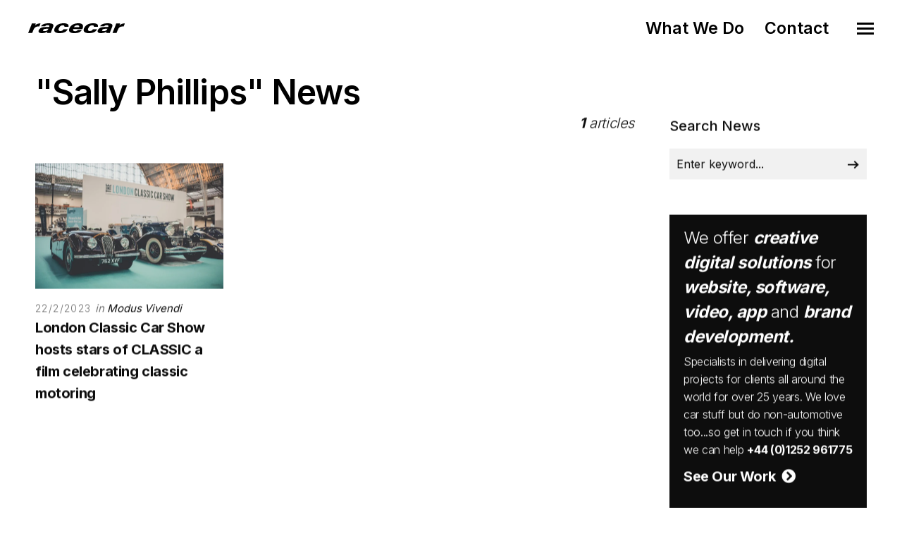

--- FILE ---
content_type: text/css
request_url: https://www.racecar.com/files/css/owl.carousel.css?v=YipNWBP-ySj9nFpfXSq3UOAGkTKM_6ygR_1qZjAiTiw
body_size: 1867
content:
/* 
 *  Owl Carousel - Animate Plugin
 */
.owl-container .animated {
  -webkit-animation-duration: 1000ms;
  animation-duration: 1000ms;
  -webkit-animation-fill-mode: both;
  animation-fill-mode: both;
}
.owl-container .owl-animated-in {
  z-index: 0;
}
.owl-container .owl-animated-out {
  z-index: 1;
}
.owl-container .fadeOut {
  -webkit-animation-name: fadeOut;
  animation-name: fadeOut;
}

@-webkit-keyframes fadeOut {
  0% {
    opacity: 1;
  }

  100% {
    opacity: 0;
  }
}
@keyframes fadeOut {
  0% {
    opacity: 1;
  }

  100% {
    opacity: 0;
  }
}

/* 
 * 	Owl Carousel - Auto Height Plugin
 */
.owl-height {
  -webkit-transition: height 500ms ease-in-out;
  -moz-transition: height 500ms ease-in-out;
  -ms-transition: height 500ms ease-in-out;
  -o-transition: height 500ms ease-in-out;
  transition: height 500ms ease-in-out;
}

/* 
 *  Core Owl Carousel CSS File
 */
.owl-container {
  display: none;
  width: 100%;
  -webkit-tap-highlight-color: transparent;
  /* position relative and z-index fix webkit rendering fonts issue */
  position: relative;
  z-index: 1;
}
.owl-container .owl-stage {
  position: relative;
  -ms-touch-action: pan-Y;
}
.owl-container .owl-stage:after {
  content: ".";
  display: block;
  clear: both;
  visibility: hidden;
  line-height: 0;
  height: 0;
}
.owl-container .owl-stage-outer {
  position: relative;
  overflow: hidden;
  /* fix for flashing background */
  -webkit-transform: translate3d(0px, 0px, 0px);
}
.owl-container .owl-nav .owl-prev,
.owl-container .owl-nav .owl-next,
.owl-container .owl-dot {
  cursor: pointer;
  cursor: hand;
  -webkit-user-select: none;
  -khtml-user-select: none;
  -moz-user-select: none;
  -ms-user-select: none;
  user-select: none;
}
.owl-container.owl-loaded {
  display: block;
}
.owl-container.owl-loading {
  opacity: 0;
  display: block;
}
.owl-container.owl-hidden {
  opacity: 0;
}
.owl-container .owl-refresh .owl-item {
  display: none;
}
.owl-container .owl-item {
  position: relative;
  min-height: 1px;
  float: left;
  -webkit-backface-visibility: hidden;
  -webkit-tap-highlight-color: transparent;
  -webkit-touch-callout: none;
  -webkit-user-select: none;
  -moz-user-select: none;
  -ms-user-select: none;
  user-select: none;
  max-width:100%;
  }
.owl-container .owl-item img {
  display: block;
  /*width: 100%;*/
  max-width: 100%;
  -webkit-transform-style: preserve-3d;
}
.owl-container.owl-text-select-on .owl-item {
  -webkit-user-select: auto;
  -moz-user-select: auto;
  -ms-user-select: auto;
  user-select: auto;
}
.owl-container .owl-grab {
  cursor: move;
  cursor: -webkit-grab;
  cursor: -o-grab;
  cursor: -ms-grab;
  cursor: grab;
}
.owl-container.owl-rtl {
  direction: rtl;
}
.owl-container.owl-rtl .owl-item {
  float: right;
}

/* No Js */
.no-js .owl-container {
  display: block;
}

/* 
 * 	Owl Carousel - Lazy Load Plugin
 */
.owl-container .owl-item .owl-lazy {
  opacity: 0;
  -webkit-transition: opacity 400ms ease;
  -moz-transition: opacity 400ms ease;
  -ms-transition: opacity 400ms ease;
  -o-transition: opacity 400ms ease;
  transition: opacity 400ms ease;
}
.owl-container .owl-item img {
  transform-style: preserve-3d;
}

/* 
 * 	Owl Carousel - Video Plugin
 */
.owl-container .owl-video-wrapper {
  position: relative;
  height: 100%;
  background: #000;
}
.owl-container .owl-video-play-icon {
  position: absolute;
  height: 80px;
  width: 80px;
  left: 50%;
  top: 50%;
  margin-left: -40px;
  margin-top: -40px;
  background: url("owl.video.play.png") no-repeat;
  cursor: pointer;
  z-index: 1;
  -webkit-backface-visibility: hidden;
  -webkit-transition: scale 100ms ease;
  -moz-transition: scale 100ms ease;
  -ms-transition: scale 100ms ease;
  -o-transition: scale 100ms ease;
  transition: scale 100ms ease;
}
.owl-container .owl-video-play-icon:hover {
  -webkit-transition: scale(1.3, 1.3);
  -moz-transition: scale(1.3, 1.3);
  -ms-transition: scale(1.3, 1.3);
  -o-transition: scale(1.3, 1.3);
  transition: scale(1.3, 1.3);
}
.owl-container .owl-video-playing .owl-video-tn,
.owl-container .owl-video-playing .owl-video-play-icon {
  display: none;
}
.owl-container .owl-video-tn {
  opacity: 0;
  height: 100%;
  background-position: center center;
  background-repeat: no-repeat;
  -webkit-background-size: contain;
  -moz-background-size: contain;
  -o-background-size: contain;
  background-size: contain;
  -webkit-transition: opacity 400ms ease;
  -moz-transition: opacity 400ms ease;
  -ms-transition: opacity 400ms ease;
  -o-transition: opacity 400ms ease;
  transition: opacity 400ms ease;
}
.owl-container .owl-video-frame {
  position: relative;
  z-index: 1;
}





/* 	NEXT / PREV
	------------------  */
.owl-nav.disabled { 	display: none; }
	
.owl-nav > div {
	position: absolute;
	top: 50%; margin-top: -15px;
	right: 20px;
	background: none !important;
	width: 30px;
	height: 30px;
	cursor: pointer;
	}

.owl-nav .owl-prev {
	right: inherit;
	left: 20px;
	}
	
.owl-nav .disabled {
  	opacity: 0;
  	cursor: default !important;
	}
	
.owl-nav .owl-next:before, .owl-nav .owl-prev:before {
	content: "";
	width: 24px;
	height: 3px;
	background: #000000;
	display: block;
	transition: all 0.2s ease;
	position: absolute;
	top: calc(50% - 1.5px);
	left: 0;
	}
	.nav-light .owl-nav .owl-next:before, .nav-light .owl-nav .owl-prev:before { background: #ffffff; }
	.owl-nav .owl-prev:before { left: 5px; }
	
.owl-nav .owl-next:after, .owl-nav .owl-prev:after {
	content: "";
	position: absolute;
	top: 50%;
	left: 10px;
	border-top: 3px solid #000000;
    border-right: 3px solid #000000;
    display: block;
	width: 12px;
	height: 12px;
	-webkit-transform: translateY(-50%) rotate(45deg);
  	-moz-transform: translateY(-50%) rotate(45deg);
  	-ms-transform: translateY(-50%) rotate(45deg);
  	-o-transform: translateY(-50%) rotate(45deg);
  	transform: translateY(-50%) rotate(45deg);
	transition: all 0.2s ease;
	}
	.owl-nav .owl-prev:after { 
	border: none;
	border-bottom: 3px solid #000000;
    border-left: 3px solid #000000;
	left: 5px;
	}
	.nav-light .owl-nav .owl-next:after, .nav-light .owl-nav .owl-prev:after { border-color: #ffffff; }

	

/* 	DOTS
	------------------  */
.owl-dots {
	text-align: center;
	position: absolute;
	bottom: -45px;
	left: 50%;
	-webkit-transform: translateX(-50%);
  	-moz-transform: translateX(-50%);
  	-ms-transform: translateX(-50%);
  	-o-transform: translateX(-50%);
  	transform: translateX(-50%);
	width: auto;
	height: auto;
	overflow:hidden;
	}
	.owl-container.content-slider { padding-bottom: 35px; }
	.owl-container.content-slider .owl-dots { bottom: 0px; }
	.owl-container[data-dots=false] { padding-bottom: 0px; margin-bottom: 0px; }
	
.owl-dots .owl-dot {
  	float: left;
  	margin: 0px 4px;
	position: relative;
	width: 10px;
  	height: 10px;
	background: none;
  	border-radius: 30px;
	}
	
.owl-dots .owl-dot:before {
	content: "";
	position: absolute;
	top: 2px;
	left: 2px;
	width: 6px;
  	height: 6px;
  	background: #fff;
  	display: block;
  	-webkit-border-radius: 30px;
  	-moz-border-radius: 30px;
  	border-radius: 30px;
	opacity: 0.7;
	filter: alpha(opacity=70);
	-ms-filter:"progid:DXImageTransform.Microsoft.Alpha(Opacity=70)";
	transition: all 0.2s ease;
	}
	.nav-light .owl-dots .owl-dot:before { background: #ffffff; }
	.owl-dots .owl-dot.active:before {
  	opacity: 1;
	filter: alpha(opacity=100);
	-ms-filter:"progid:DXImageTransform.Microsoft.Alpha(Opacity=100)";
	top: 0px;
	left: 0px;
	width: 100%;
  	height: 100%;
	}

--- FILE ---
content_type: text/css
request_url: https://www.racecar.com/files/css/mqueries.css?v=aPpFCcvN5K65tCG2nS0ftruS58l8rMGBEnNcU5uRueA
body_size: 6752
content:
@media only screen and (max-width: 1800px) {
    #hero .title-width {
        width: 75%;
    }
}

@media only screen and (max-width: 1600px) {
    #hero .title-width {
        width: 100% !important;
    }
}


/* Portfolio side layout adapt padding */
@media only screen and (max-width: 1300px) {
	header[class*='wrapper'] ~ #page-body .single-portfolio .single-content { padding-left: 50px; }
	header[class*='wrapper'] ~ #page-body .single-portfolio .single-content.right-float { padding-right: 50px; }
}



/* ---------------------

Small screens (1200px max)

------------------------ */
@media only screen and (max-width: 1200px) {
	
	/* Fonts */
	h1 { font-size: 62px; line-height: 76px; }
	h2 { font-size: 44px; line-height: 57px; }
	h3 { font-size: 32px; line-height: 44px; }
	h4 { font-size: 21px; line-height: 32px; }
	h5 { font-size: 18px; line-height: 29px; }
	h6 { font-size: 16px; line-height: 25px; }
	
	/* general */
	#page-content { min-width: inherit; }
	.wrapper { width: 1024px; max-width: calc(100% - 100px); }
	.wrapper-small { width: 720px; max-width: calc(100% - 240px); }
	.main-content { width: calc(100% - 280px); }	
	aside.sidebar { width: 230px; }
	/*blockquote { max-width: calc(100% - 100px); }*/
	header[class*='wrapper'] .header-inner { width: 1024px; max-width: calc(100% - 100px); }
	
	header[class*='wrapper'] ~ #page-body .single-portfolio .single-content { padding-left: calc((100vw - 1024px) / 2); }

    #hero h1 {
        font-size: 40px;
        line-height: 45px;
    }

    .offer-titles h1 {
        font-size: 21px;
        line-height: 32px;
        font-weight: 600;
    }

}


/* Portfolio side layout adapt padding */
@media only screen and (max-width: 1124px) {
	header[class*='wrapper'] ~ #page-body .single-portfolio .single-content { padding-left: 50px; }
	header[class*='wrapper'] ~ #page-body .single-portfolio .single-content.right-float { padding-right: 50px; }
}



/* ---------------------

Tablets (1024px max)

------------------------ */
@media only screen and (max-width: 1024px) {
		
	/* Fonts */
	h1 { font-size: 58px; line-height: 71px; }
	h2 { font-size: 40px; line-height: 53px; }
	h3 { font-size: 29px; line-height: 41px; }
	h4 { font-size: 21px; line-height: 32px; }
	h5 { font-size: 18px; line-height: 29px; }
	h6 { font-size: 16px; line-height: 25px; }
	
	/* menu font size on left position */
	header:not(.menu-open) nav#main-nav ul:not(.sub-menu) > li > a { font-size: 34px; height: 46px; line-height: 46px; }
		
	/* general */
	.wrapper { width: 940px; max-width: calc(100% - 100px); }
	.wrapper-small { width: 680px; max-width: calc(100% - 100px); }
	header[class*='wrapper'] .header-inner { width: 940px; max-width: calc(100% - 100px); }
	
	/* blog */
	.post-date { letter-spacing: 0.12em; font-size: 13px; }
	
	/* portfolio */
	.single-portfolio .single-content { width: calc(45% - 1px); padding-left: 50px !important; padding-right: 70px !important; }
	.single-portfolio .single-content.right-float { padding-left: 70px !important; padding-right: 50px !important; }
	[class*='wrapper'] .single-content { padding: 0 !important; width: calc(45% - 70px); }
	[class*='wrapper'] .single-content.half { width: calc(50% - 70px); }
	.single-portfolio .single-media { width: 55%; }
	[class*='wrapper'] .single-media { width: 55%; }
	[class*='wrapper'] .single-media.half { width: 50%; }
	
	/* animation */
	.portfolio-container.portfolio-animation .portfolio-item .item-inner, #hero.hero-animation,
	.text-animation .line-animation > span, .text-animation .line-animation > span { -webkit-transform: translateX(0%); -moz-transform: translateX(0%); -ms-transform: translateX(0%); -o-transform: translateX(0%); transform: translateX(0%); }
	
	/* blockquote */
	blockquote { font-size: 24px; line-height: 38px; }
	#page-title blockquote { font-size: 32px; line-height: 50px; }
	
	/* thumb hover */
	.thumb-hover .image-bg { padding: 35% 0; }
	
	/* isotope */
	.isotope-grid .isotope-item { width: 50% !important; }
	.isotope-grid[class*='isotope-spaced'] .isotope-item { width: calc(50% - 25px) !important; }
	.isotope-grid[class*='isotope-spaced-big'] .isotope-item { width: calc(50% - 50px) !important; }
	.isotope-grid.style-column-list .isotope-item { width: 100% !important; margin-right: 0px !important; }
	
	/* smartscroll */
	.smartscroll-container.smartscroll-spaced-big { width: calc(100% - 40px); margin: 40px 0 40px 40px; }
	[class*='wrapper'] .smartscroll-container.smartscroll-spaced-big { width: calc(100% + 50px); margin: 50px 0 50px 0; }
	.smartscroll-container.smartscroll-spaced-big .smart-col { margin-right: 40px; }
	.smartscroll-container.smartscroll-spaced-big[data-columns="2"] .smart-col { width: calc(50% - 40px); }	
	.smartscroll-container.smartscroll-spaced-big[data-columns="3"] .smart-col { width: calc(33.33% - 40px); }	
	.smartscroll-container.smartscroll-spaced-big[data-columns="4"] .smart-col { width: calc(25% - 40px); }	
	.smartscroll-container.smartscroll-spaced-big[data-columns="5"] .smart-col { width: calc(20% - 40px); }	
	.smartscroll-container.smartscroll-spaced-big .smartscroll-item { margin-top: 40px; }


	/* woo commerce */	
	.woocommerce .before-checkout .checkout-coupon { width: calc(45% - 70px); }
	
	#shop-gallery-grid[class*='isotope-spaced'] { width: calc(100% + 15px); 	left: 0px; margin-bottom: -15px; }
	#shop-gallery-grid .isotope-item { width: 25% !important; }
	#shop-gallery-grid[class*='isotope-spaced'] .isotope-item { width: calc(25% - 15px) !important; margin-bottom: 15px; margin-right: 15px; }


}



/* ---------------------

Smartphones (768px max)

------------------------ */
@media only screen and (max-width: 768px) { 
		
	/* Fonts */
	h1 { font-size: 46px; line-height: 56px; }
	h2 { font-size: 35px; line-height: 44px; }
	h3 { font-size: 25px; line-height: 34px; }
	h4 { font-size: 21px; line-height: 30px; }
	h5 { font-size: 18px; line-height: 27px; }
	h6 { font-size: 16px; line-height: 24px; }
	header.menu-open nav#main-nav ul:not(.sub-menu) > li > a { font-size: 18px; height: 28px; line-height: 28px; } 
		
	/* general */
	.main-content { width: 100%; }	
	aside.sidebar { width: 100%; margin-bottom: 100px; }
	
	/* columns */
	.column { float: none !important; margin-right: 0px !important; width: 100% !important; margin-top: 50px; display: block; }
	div .column:first-child { margin-top: 0px; }
	div .empty-content { display: none; }
	
	/* footer */
	#footer .footer-bottom .last-col { text-align: left; margin-top: 25px; }
	
	/* portfolio */
	.single-content.col-not-sticky { padding-top: calc(100px + 25px); }
	.single-content { width: calc(100% - 30px); padding-left: 0 !important; float:none !important; margin: 0 auto; margin-top: 60px; }
	.single-portfolio .single-content { margin-top: 40px; }
	div[class*='spacer-'] + .single-content, div:not(.single-portfolio) > .single-content:first-child { margin-top: 0px; }
	.single-content.right-float { padding-left: 0 !important; padding-right: 0 !important; }
	[class*='wrapper'] .single-content { padding: 0; width: 100% !important; max-width: 100% !important; }
	.single-media { width: calc(100% - 30px); float:none;  margin: 0 auto; margin-top: 60px; }
	div[class*='spacer-'] + .single-media, div .single-media:first-child { margin-top: 0px; }
	[class*='wrapper'] .single-media { width: 100% !important; max-width: 100% !important; }
	
	/* single pagination */
	.pagination li.next, .pagination li.prev { min-width: 135px; }
	.pagination li a { font-size: 15px; }
	.pagination li a[data-title]:after { font-size: 18px; line-height: 25px; max-width: 90px; text-overflow: ellipsis; white-space: nowrap; overflow: hidden; }
	.pagination li.back a  { width: 16px; height: 16px; }
	.pagination li.back a:after, .pagination li.back a:before, .pagination li.back a .icon:after, .pagination li.back a .icon:before  { width: 7px; height: 7px; }
	.image-pagination li { float: none; width: 100%; }
	
	/* thumb hover */
	.thumb-hover .image-bg { padding: 30% 0; }
	
	/* page-pagination + portfolio-pagination */
	#page-pagination .pagination li.next a, #page-pagination .pagination li.prev a,
	.portfolio-pagination li.next a, .portfolio-pagination li.prev a { text-indent: -9999px !important; text-align: left; width: 20px; }
	#page-pagination .pagination li.next, #page-pagination .pagination li.prev,
	.portfolio-pagination .pagination li.next, .portfolio-pagination .pagination li.prev { min-width: 0px; width: 20px; }
	#page-pagination .pagination li.next a .icon, #page-pagination .pagination li.prev a .icon,
	.portfolio-pagination .pagination li.next a .icon, .portfolio-pagination .pagination li.prev a .icon { margin: 0;}
	#page-pagination .pagination li.next a .icon:before, #page-pagination .pagination li.prev a .icon:before,
	.portfolio-pagination .pagination li.next a .icon:before, .portfolio-pagination .pagination li.prev a .icon:before { width: 16px; opacity: 1; }
	#page-pagination .pagination li.next a .icon:after, #page-pagination .pagination li.prev a .icon:after,
	.portfolio-pagination .pagination li.next a .icon:after, .portfolio-pagination .pagination li.prev a .icon:after { width: 8px; height: 8px; }
	
	/* blog */
	.comments .comment .children { margin-left: 15px; }
	.comments .user { width: 35px; }
	.comments .comment-content { margin-left: 50px; }
	
	/* tabs */
	.tabs ul.tab-nav li { display: block; margin: 10px 0 0 0; }
	.tabs ul.tab-nav li:first-child { margin: 0; }
	.tabs-button ul.tab-nav li { margin: 0 0 1px 0 !important; float: none; }
	.tabs-button ul.tab-nav li:after { display: none; }
	
	/* blockquote */
	blockquote { font-size: 21px; line-height: 34px; }
	#page-title blockquote { font-size: 27px; line-height: 40px; }
	
	/* map */
	.google-map { max-height: 280px !important; }
	
	/* isotope */
	.isotope-grid { width: 100% !important; left: auto !important; }
	.isotope-grid .isotope-item,
	.isotope-grid[class*='isotope-spaced'] .isotope-item,
	.isotope-grid[class*='isotope-spaced-big'] .isotope-item { width: 100% !important; margin-right: 0 !important; }
	
	/* video hover */	
	.thumb-hover.play-on-hover:hover img { opacity: 1; filter: alpha(opacity=100); -ms-filter:"progid:DXImageTransform.Microsoft.Alpha(Opacity=100)"; }
	
	/* lightcase */
	#lightcase-nav a.lightcase-icon-prev, #lightcase-nav a.lightcase-icon-next { width: 40px; height: 40px; background: #ffffff; top: 0; left: 0 !important; margin: 0;	}
	#lightcase-nav a.lightcase-icon-next { left: 40px !important; right: auto !important; }
	#lightcase-nav a.lightcase-icon-prev:after, #lightcase-nav a.lightcase-icon-next:after { width: 16px; height: 3px; top: calc(50% - 1px); left: calc(50% - 8px); }
	#lightcase-nav a.lightcase-icon-prev:before, #lightcase-nav a.lightcase-icon-next:before { top: calc(50% - 5px); left: 12px; border-left: 3px solid #000000; border-bottom: 3px solid #000000; width: 8px; height: 8px; }
	#lightcase-nav a.lightcase-icon-next:before {border: none; border-top: 3px solid #000000; border-right: 3px solid #000000;left:auto;right: 12px; }
	#lightcase-nav a.lightcase-icon-close { width: 40px; height: 40px; background: #ffffff; top: 0 !important; right: 0 !important; position: fixed !important; }
	#lightcase-nav a.lightcase-icon-close:after, #lightcase-nav a.lightcase-icon-close:before { width: 20px; height: 3px; right: 9px; top: 18px; }	
	
	/* owl carousel */
	.owl-nav > div { right: 10px; }
	.owl-nav .owl-prev { right: inherit; left: 10px; }
	.owl-nav .owl-next:before, .owl-nav .owl-prev:before { width: 16px; height: 2.5px; left: 5px; }
	.owl-nav .owl-prev:before { left: 7px; }
	.owl-nav .owl-next:after, .owl-nav .owl-prev:after { left: 12px; border-width: 2.5px; width: 8px; height: 8px; margin-top: 0px; }
	.owl-nav .owl-prev:after {  left: 8px; }
	
	/* header layout */
	header[class*='wrapper'] .header-inner { width: 640px; max-width: calc(100% - 30px); }
    header #logo img {
        margin: 23px 25px;
    }
	header #logo { /*height: 25px !important; padding: 15px*/ !important; float: left !important; position: relative !important; left: auto !important; -webkit-transform: translateX(0) !important; -moz-transform: translateX(0) !important; -ms-transform: translateX(0) !important; -o-transform: translateX(0) !important; transform: translateX(0) !important; }
	header #logo img { /*max-height: 25px !important;*/ }
	header[class*='wrapper'] #logo { padding-left: 0px !important; }
	header #logo img#dark-logo + img#light-logo { top: 15px !important; left: 15px !important; }
	header[class*='wrapper'] #logo img#dark-logo + img#light-logo, header #logo.logo-centered img#dark-logo + img#light-logo { left: 0px !important; }
	header .menu-toggle { display: block !important; height: 55px !important; max-height: 100%; float: right; position: relative; width: 50px; }
	.menu-toggle { margin-right: 2px !important; }
	header[class*='wrapper'] .menu-toggle { margin-right: -13px !important; }
	.menu-cart + .menu-toggle, .menu-language + .menu-toggle { margin-right: -10px !important; }
	header #logo.logo-centered ~ #header-widget { display:none; }
	header #menu-widget, header #menu-widget .widget { display: block!important; }
	header #menu-widget .widget:nth-child(2n), header #menu-widget .widget:nth-child(3n), header #menu-widget .widget:nth-child(4n) { display: none !important; }
	header #menu-inner { /*background: #ffffff !important; border-left: 1px solid rgba(0,0,0,0.08) !important;*/ width: 0px !important; max-width: 0px !important; position: fixed !important; top: 0 !important; right: 0 !important; left: auto !important; -webkit-background-clip: padding-box !important; background-clip: padding-box !important;   float: none !important; margin: 0 !important; z-index: inherit !important; overflow: hidden !important; }
	/*header.text-light:not(.transparent) #menu-inner, header.menu-dark #menu-inner { background: #000000 !important; border-left: 1px solid rgba(255,255,255,0.24) !important;  }*/
	header.menu-is-open #menu-inner { width: 340px !important; max-width: 100% !important; }
	header nav#main-nav { max-height: calc(100% - 160px) !important; margin: 0 !important; width: 100% !important;  height: auto !important; left: 0 !important; text-align: left !important; }
	header #menu-inner.no-widget nav#main-nav { max-height: calc(100% - 80px) !important; margin-top: 20px !important; }
	header nav#main-nav ul { -webkit-transform: translateX(100%) !important; -moz-transform: translateX(100%) !important; -ms-transform: translateX(100%) !important; -o-transform: translateX(100%) !important; transform: translateX(100%) !important; width: auto !important; }
	header nav#main-nav > ul > li { padding: 0 25px !important; margin:0 !important; display: block !important; }
	nav#main-nav ul.underline > li > a::after { top: auto; margin-top: 0px; bottom: 5px; }
	nav#main-nav ul.underline > li > a:hover::after, 
	nav#main-nav ul.underline > li.current-menu-item > a::after,
	nav#main-nav ul.underline > li.current_page_ancestor > a::after { top: auto; bottom: 0px; }
	header.menu-open nav#main-nav > ul > li > ul.sub-menu { top: auto; }
	nav#main-nav  ul.sub-menu ul.sub-menu { padding: 10px 0 10px 10px; }
	header #menu-inner #menu-widget, header.menu-full-center #menu-inner #menu-widget,
	header.menu-full-center.wrapper #menu-inner #menu-widget, header.menu-full-columns #menu-inner #menu-widget { height: auto !important; margin:0 !important; position: absolute !important; left: 25px !important; bottom: 25px !important; top: auto !important; text-align: left !important; width: 240px !important; -webkit-transform: translateX(20px) !important; -moz-transform: translateX(20px) !important; -ms-transform: translateX(20px) !important; -o-transform: translateX(20px) !important; transform: translateX(20px) !important; }
	header.menu-is-open #menu-inner #menu-widget, header.menu-full-center.menu-is-open #menu-inner #menu-widget,
	header.menu-full-columns.menu-is-open #menu-inner #menu-widget { -webkit-transform: translateX(0px) !important; -moz-transform: translateX(0px) !important; -ms-transform: translateX(0px) !important; -o-transform: translateX(0px) !important; transform: translateX(0px) !important; }
	header:not(.transparent) + #hero, header:not(.transparent) + #page-body { margin-top: 55px !important; }
	header:not(.transparent) + #hero.hero-full { min-height: calc(100vh - 55px); }
	header:not(.transparent) + #hero.hero-big { min-height: calc(75vh - 55px); }
	header.transparent + #hero.hero-auto #page-title, header.transparent + #hero #page-title.title-top { padding-top: 100px; }
	
	.menu-language { height: 55px !important; max-height: 100%; margin-right: 25px; margin-left: 20px; }

	/* smartscroll spaced */
	.smartscroll-container[class*='smartscroll-spaced'] { width: calc(100% - 30px) !important; margin: 0px auto !important; padding: 15px 0; }
	[class*='wrapper'] .smartscroll-container[class*='smartscroll-spaced'] { width: 100% !important; }
	.smartscroll-container[class*='smartscroll-spaced'] .smartscroll-item { margin-top: 15px !important; }
	.smartscroll-container[class*='smartscroll-spaced'] .smartscroll-item:first-child { margin-top: 0px !important; }
	
	/* back to top */
	#footer #backtotop { right: 10px; }
	#footer #backtotop.visible { bottom: 10px; }
	#footer.text-light #backtotop.visible { bottom: 10px; }
	
	/* decrease white space (12,18,35,60) */
	.wrapper { width: 640px; max-width: calc(100% - 30px); }
	.wrapper-small { width: 560px; max-width: calc(100% - 30px); }
	.wrapper-big { width: calc(100% - 30px); max-width: calc(100% - 30px); }
	.single-portfolio .single-content { width: 640px; max-width: calc(100% - 30px); }
	.single-portfolio .single-media { width: 640px; max-width: calc(100% - 30px); }
	blockquote { /*max-width: calc(100% - 30px);*/ }
	#blog-single .blog-media { width: 640px; max-width: calc(100% - 30px); }
	
	#hero #page-title { padding-top: 60px; padding-bottom: 60px; }
	#hero #page-title:not(.wrapper):not(.wrapper-small) { width: calc(100% - 60px); padding-left: 30px; padding-right: 30px; }
	.minimal-list-blog .blog-item { margin-bottom: 60px; }
	.leavecomment { margin-bottom: 60px; }
	.fullwidth-section .fullwidth-content { padding: 60px 0; }
	.spacer-big { height: 80px; }
	
	#footer .footer-inner { padding: 35px 0; }
	.single-title { margin-bottom: 35px; }
	.classic-blog .blog-item { margin-bottom: 35px; }
	#blog-single .blog-media { margin-top: 35px; }
	#blog-single .blog-content { margin-top: 35px; }
	.comments { margin-top: 35px; }
	.leavecomment { margin-top: 35px; }
	#single-pagination, #page-pagination { padding: 35px 15px; }
	[class*='wrapper'] #single-pagination, [class*='wrapper'] #page-pagination { padding: 35px 0; }
	.isotope-grid { margin-top: 35px; }
	.filter + .isotope-grid { margin-top: 20px;  }
	.isotope-grid[class*='isotope-spaced-big'] .isotope-item { margin-right: 35px; }
	.column-section { margin-top: 35px; }
	.column { margin-top: 35px; }
	.spacer-medium { height: 35px; }
	.widget { margin-top: 35px; }
	
	div form:first-child { margin-top: -18px; }
	form .form-row { margin-top: 18px; }
	form .form-submit { margin-top: 18px; }
	table { margin-top: 18px; }
	p img { margin-top: 18px; }
	img.alignleft { margin: 3px 18px 18px 0; float: left; }
	img.alignright { margin: 3px 0px 18px 18px; float: right; }
	p + video, p + audio { margin-top: 18px; }
	blockquote cite { margin-top: 18px; }
	#footer .footer-bottom { padding: 18px 0; }
	#menu-widget .widget { margin-top: 18px; }
	.filter li { margin: 0 15px 10px 0; }
	.filter.align-right li, .align-right .filter li { margin: 0 0 10px 15px; }
	.filter.align-center li, .align-center .filter li { margin: 0 7px; }
	.blog-info { margin-top: 18px; }
	.blog-info .read-more { margin-top: 18px; }
	#blog-single .blog-share { margin-top: 18px; }
	.comments { padding-top: 18px; padding-bottom: 18px; }
	.comments .comment-list { margin-top: 18px; }	
	.comments .comment-list .comment { margin-top: 18px; padding-top: 18px; }
	.comments .comment .children { margin-top: 18px; }
	.isotope-grid[class*='isotope-spaced'] .isotope-item { margin-bottom: 18px; }
	.spacer-small { height: 18px; }
	.sr-vertical-gallery.gallery-spaced li { margin: 18px 0 0 0; }
	.team-infos { margin-top: 18px; }
	tabs { margin-top: 18px; }
	.tabs .tab-container { margin-top: 18px; }
	.toggle-item { margin-top: 18px; }
	div[class*='alert-'] { padding: 18px; margin-top: 18px; }
	
	/* misc spacings */
	div h1, div h2, div h3, div h4, div h5, div h6 { margin-top: 20px; }
	i + h1, i + h2, i + h3, i + h4, i + h5, i + h6 { margin-top: 10px; }
	h1 + h1, h1 + h2, h1 + h3, h1 + h4, h1 + h5, h1 + h6,
	h2 + h1, h2 + h2, h2 + h3, h2 + h4, h2 + h5, h2 + h6,
	h3 + h1, h3 + h2, h3 + h3, h3 + h4, h3 + h5, h3 + h6,
	h4 + h1, h4 + h2, h4 + h3, h4 + h4, h4 + h5, h4 + h6,
	h5 + h1, h5 + h2, h5 + h3, h5 + h4, h5 + h5, h5 + h6,
	h6 + h1, h6 + h2, h6 + h3, h6 + h4, h6 + h5, h6 + h6 { margin-top: 7px; }
	h3 + h4, h3 + h5, h3 + h6, h4 + h3, h5 + h3, h6 + h3 { margin-top: 6px; }
	h4 + h5, h4 + h6, h5 + h4, h6 + h4 { margin-top: 4px; }
	h5 + h5, h5 + h6, h6 + h5, h6 + h6 { margin-top: 3px; }
	.portfolio-info { margin-top: 11px; margin-bottom: 11px; }
	.spacer-mini { height: 11px; }
	.widget-title + div, .widget-title + ul, .widget-title + p, .widget-title + ol { margin-top: 11px; }
	.socialmedia-widget { margin: 11px 0 0 0; }
	#footer .footer-bottom .last-col { margin-top: 11px; }	
	
	
	/* woo commerce */
	p.form-row-first, p.form-row-last { width: 100%; float: none; }
		
	.menu-cart { height: 55px !important; max-height: 100%; margin-right: 25px; margin-left: 20px; }
	.woocommerce .woocommerce-ordering, .woocommerce .woocommerce-result-count { float: none; }
	.woocommerce .woocommerce-result-count { line-height: 30px; }
	.woocommerce .woocommerce-ordering select { width: 100%; }
	
	#shop-gallery-grid[class*='isotope-spaced'] { width: calc(100% + 7px) !important; 	left: 0px !important; margin-bottom: -7px !important; }
	#shop-gallery-grid.isotope-grid[class*='isotope-spaced'] .isotope-item { width: calc(25% - 7px) !important; margin-bottom: 7px !important; margin-right: 7px !important; }
	
	
	.woocommerce .product table.shop_attributes tr th {padding-right: 30px; }
	
	.woocommerce .shop_table tbody td, .woocommerce .shop_table tbody th { padding-top: 15px; padding-bottom: 15px;	}
	.woocommerce .shop_table tbody tr:first-child td, .woocommerce .shop_table tbody tr:first-child th { padding-top: 0px; }		
	.woocommerce .shop_table thead + tbody tr:first-child td, .woocommerce .shop_table thead + tbody tr:first-child th { padding-top: 15px; }	
	.woocommerce .shop_table .product-thumbnail,
	.woocommerce .shop_table .product-price { display: none; }
	.woocommerce .coupon { width: 100%; float: none; }
	.woocommerce .cart-collaterals { width: 100%; float: none; }
	.woocommerce .coupon input[type=text], .woocommerce .checkout-coupon input[type=text] {width: calc(50% - 0px); }
	.woocommerce .coupon input[type=submit], .woocommerce .checkout-coupon input[type=submit] { width: calc(50% - 20px); }
	
	.woocommerce .before-checkout .checkout-login { width: 100%; float: none; }
	.woocommerce .before-checkout .checkout-login > form { margin-bottom: 50px; }
	.woocommerce .before-checkout .checkout-coupon { width: 100%; float: none; }
	.woocommerce .before-checkout > div { margin-top: 18px; }
	.woocommerce .before-checkout > div:first-child { margin-top: 0px; }
	
	.woocommerce .woocommerce-tabs, .woocommerce .related, .woocommerce .upsells { margin-top: 60px; }
	
	.woocommerce .single-product { margin-top: 35px; }
	.woocommerce .product .product-description { margin-top: 35px; }
	.woocommerce .product form.cart, .woocommerce .product p.cart { margin-top: 35px; }
	.woocommerce .product table.variations { margin-bottom: 35px; }
	.woocommerce .before-checkout { margin-bottom: 35px; }
	.woocommerce .before-checkout { margin-bottom: 35px; }
	.woocommerce .order-details .addresses { margin-top: 35px; }
	#hero.account-hero #page-title { padding-bottom: 35px; }
	.woocommerce-MyAccount-navigation { margin-bottom: 35px; }
	
	.woocommerce-thankyou-order-received { margin-bottom: 18px; }
	form p { margin-top: 18px; }
	.woocommerce .grid-options .woocommerce-message { margin-bottom: 18px; }
	.woocommerce .product .product-price { margin-top: 18px; }
	.woocommerce .product form.cart div.quantity { margin-right: 18px; }
	.woocommerce .cart-collaterals .wc-proceed-to-checkout { margin-top: 18px; }
	.woocommerce .woocommerce-error { padding: 18px; margin: 0 0 18px 0; }
	.woocommerce .checkout-section div.create-account { padding-bottom: 18px; }
	.woocommerce .woocommerce-shipping-fields { margin-top: 18px; }
	.woocommerce .woocommerce-shipping-fields .shipping_address { margin-top: 18px; }
	.woocommerce .checkout-section #order_review  { margin-top: 18px; }
	.woocommerce .checkout-section #order_review #payment  { padding: 18px; }
	.woocommerce .order-details .addresses .col-2 { margin-top: 18px; }
	
	ul.cart_list li .item-details { margin-left: 11px; }
	.woocommerce .product .product_meta { margin-top: 11px; }
	.woocommerce #reviews .comment-list li .comment-content .description { margin-top: 11px; }
	.woocommerce .checkout-section div.create-account { margin-top: 11px; }
	.woocommerce .payment_methods li  { margin-top: 11px; }

    #hero h1 {
        font-size: 27px;
        line-height: 35px;
    }

    #hero .strap-width {
        width: 100%;
    }

    h1.home-title {
        font-size: 28px;
        line-height: 35px;
    }
    .offer-titles h4 {
        font-size: 15px;
        line-height: 20px;
        margin-bottom: 12px;
    }

    .offer-titles h1 {
        font-size: 15px;
        line-height: 20px;
        font-weight: 600;
    }
}


/* ---------------------

Small Screens (480px max)

------------------------ */
@media only screen and (max-width: 480px) {
	
	/* menu font size */
	header:not(.menu-open) nav#main-nav ul:not(.sub-menu) > li > a { font-size: 26px; height: 38px; line-height: 38px;}	
	
	/* misc spacings */
	.thumb-hover .overlay-caption { padding: 1.2rem; }
	
	.thumb-hover .overlay-caption .caption-sub + h1.caption-name, .thumb-hover .overlay-caption h1.caption-name + .caption-sub { margin-top: 5px; }
	.thumb-hover .overlay-caption .caption-sub + h2.caption-name, .thumb-hover .overlay-caption h2.caption-name + .caption-sub { margin-top: 4px; }
	.thumb-hover .overlay-caption .caption-sub + h3.caption-name, .thumb-hover .overlay-caption h3.caption-name + .caption-sub { margin-top: 2px; }
	
	.thumb-hover .overlay-caption h1.caption-name { font-size: 40px; line-height: 50px }
	.thumb-hover .overlay-caption h2.caption-name { font-size: 30px; line-height: 39px }
	.thumb-hover .overlay-caption h3.caption-name { font-size: 24px; line-height: 32px }
	
	/* woo commerce */
	.menu-cart-content { width: 100%; right: calc(-100% - 2px); }
	.menu-cart-content.visible { right: 0px; }
		
}